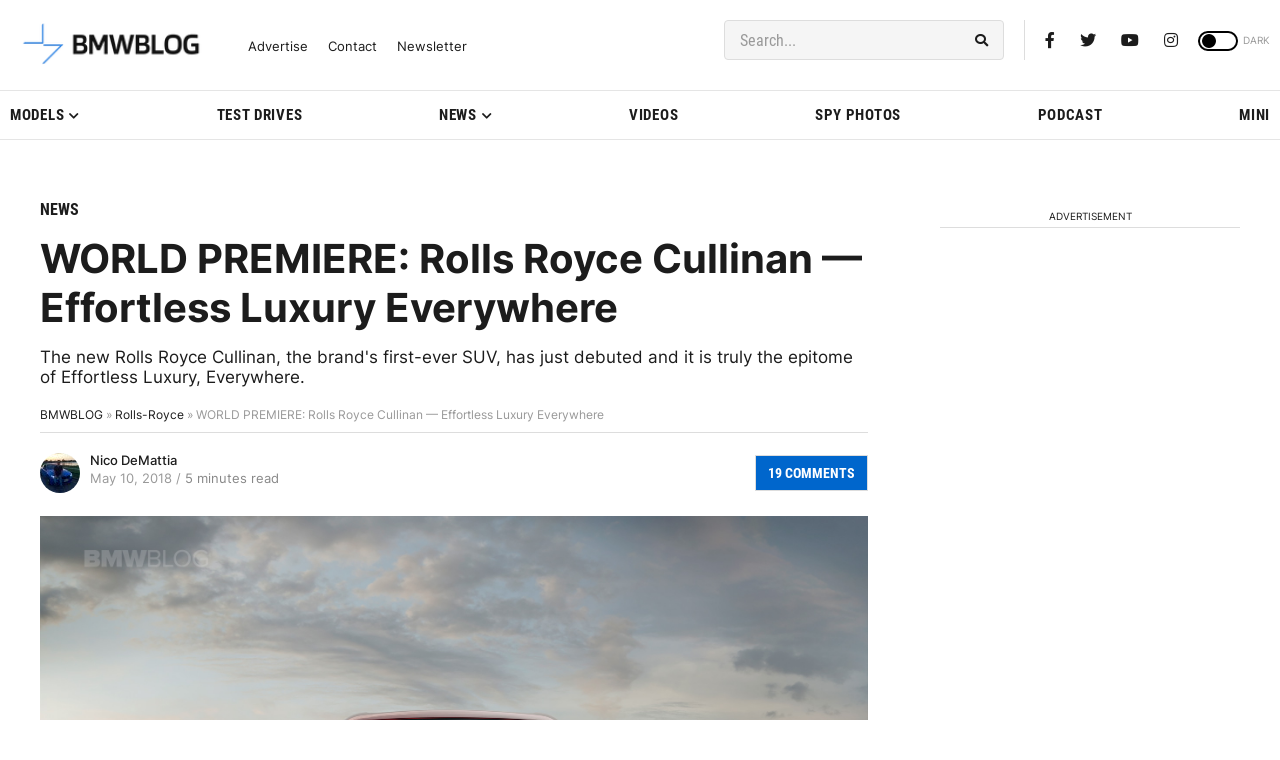

--- FILE ---
content_type: application/javascript; charset=UTF-8
request_url: https://bmwblog.disqus.com/count-data.js?1=288797%20https%3A%2F%2Fwww.bmwblog.com%2F%3Fp%3D288797&1=509821%20https%3A%2F%2Fwww.bmwblog.com%2F%3Fp%3D509821&1=509822%20https%3A%2F%2Fwww.bmwblog.com%2F%3Fp%3D509822&1=509826%20https%3A%2F%2Fwww.bmwblog.com%2F%3Fp%3D509826&1=509839%20https%3A%2F%2Fwww.bmwblog.com%2F%3Fp%3D509839&1=509841%20https%3A%2F%2Fwww.bmwblog.com%2F%3Fp%3D509841
body_size: 608
content:
var DISQUSWIDGETS;

if (typeof DISQUSWIDGETS != 'undefined') {
    DISQUSWIDGETS.displayCount({"text":{"and":"and","comments":{"zero":"0 Comments","multiple":"{num} Comments","one":"1 Comments"}},"counts":[{"id":"509821 https:\/\/www.bmwblog.com\/?p=509821","comments":6},{"id":"509841 https:\/\/www.bmwblog.com\/?p=509841","comments":0},{"id":"509839 https:\/\/www.bmwblog.com\/?p=509839","comments":6},{"id":"509826 https:\/\/www.bmwblog.com\/?p=509826","comments":3},{"id":"509822 https:\/\/www.bmwblog.com\/?p=509822","comments":1},{"id":"288797 https:\/\/www.bmwblog.com\/?p=288797","comments":19}]});
}